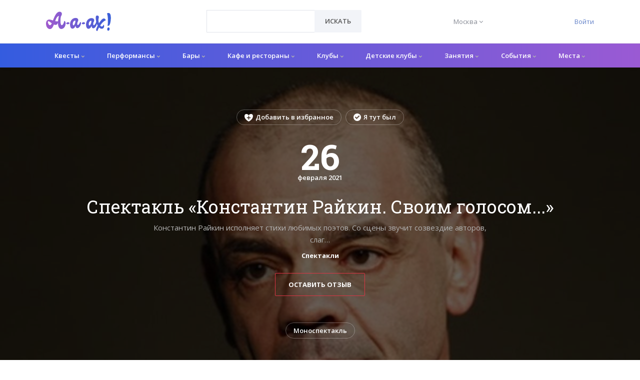

--- FILE ---
content_type: text/html; charset=utf-8
request_url: https://a-a-ah.ru/event-svoim-golosom-ycYwnYX-in-moscow
body_size: 17599
content:
<!DOCTYPE html><html lang="ru"><head><meta charset="UTF-8" /><meta content="IE=edge" http-equiv="X-UA-Compatible" /><meta content="initial-scale=1.0" name="viewport" /><meta name="country" content="Россия"><meta name="currency" content="р."><meta name="country-phone-format" content="+7 (000) 000-00-00"><meta content="a-a-ah.ru" property="og:site_name" /><meta content="Спектакль «Константин Райкин. Своим голосом...» в Москве | A-a-ah.ru" property="og:title" /><meta content="https://a-a-ah.ru/event-svoim-golosom-ycYwnYX-in-moscow" property="og:url" /><meta content="website" property="og:type" /><meta content="Спектакль «Константин Райкин. Своим голосом...» в Москве: обзор, подробное описание, народный рейтинг и проверенные отзывы на А-а-ах!" property="og:description" /><meta content="Спектакль «Константин Райкин. Своим голосом...» в Москве: обзор, подробное описание, народный рейтинг и проверенные отзывы на А-а-ах!" name="twitter:description" /><link href="https://images.a-a-ah.ru/uploads/items/154091/320572/large_36dc224b7517d3bb8b4025067acc991763ac383d.jpg" rel="image_src" /><meta content="https://images.a-a-ah.ru/uploads/items/154091/320572/large_36dc224b7517d3bb8b4025067acc991763ac383d.jpg" property="og:image" /><meta content="https://images.a-a-ah.ru/uploads/items/154091/320572/large_36dc224b7517d3bb8b4025067acc991763ac383d.jpg" property="vk:image" /><meta content="https://images.a-a-ah.ru/uploads/items/154091/320572/large_36dc224b7517d3bb8b4025067acc991763ac383d.jpg" property="twitter:image" /><meta content="Спектакль «Константин Райкин. Своим голосом...» в Москве | A-a-ah.ru" name="twitter:title" /><meta content="summary_large_image" name="twitter:card" /><meta content="https://images.a-a-ah.ru/uploads/items/154091/320572/large_36dc224b7517d3bb8b4025067acc991763ac383d.jpg" name="twitter:image:src" /><meta content="https://images.a-a-ah.ru/uploads/items/154091/320572/large_36dc224b7517d3bb8b4025067acc991763ac383d.jpg" name="twitter:image" /><link href="https://a-a-ah.ru/event-svoim-golosom-ycYwnYX-in-moscow" rel="canonical" /><script type="application/ld+json">
{
  "@context":    "https://schema.org/",
  "@type":       "Event",
  "description": "Константин Райкин исполняет стихи любимых поэтов. Со сцены звучит созвездие авторов, слаг…",
  "endDate":     "2021-02-26",
  "image":       "https://images.a-a-ah.ru/uploads/items/154091/320572/large_36dc224b7517d3bb8b4025067acc991763ac383d.jpg",
  "identifier":  "https://a-a-ah.ru/event-svoim-golosom-ycYwnYX-in-moscow",
  "location": [
  ],
  "name": "Спектакль «Константин Райкин. Своим голосом...»",
  "offers": {
    "@type":         "AggregateOffer",
    "availability":  "https://schema.org/InStock",
    "category":      "primary",
    "highPrice":     "350",
    "lowPrice":      "6000",
    "price":         "350",
    "priceCurrency": "RUB",
    "url":           "https://a-a-ah.ru/event-svoim-golosom-ycYwnYX-in-moscow",
    "validFrom":     "2021-02-26"
  },
  "performer": null,
  "startDate": "2021-02-26",
  "url":       "https://a-a-ah.ru/event-svoim-golosom-ycYwnYX-in-moscow"
}
</script><script type="application/ld+json">{
  "@context": "https://schema.org",
  "@type":    "Organization",
  "address": {
    "@type":           "PostalAddress",
    "addressCountry":  "Россия",
    "addressLocality": "Москва"
  },
  "contactPoint": {
    "@type":             "ContactPoint",
    "availableLanguage": "ru",
    "contactType":       "customer support",
    "telephone":         "+7 (499) 495-13-80"
  },
  "description": "Афиша мест и событий в Москве. Листайте афиши мероприятий, узнавайте о расписании сеансов кино и постановок в театрах.",
  "email":       "mail@a-a-ah.ru",
  "logo":        "https://a-a-ah.ru/assets/logo/gradient-1-08b087281c1e2c6e1e6531be5c3dd9a09b1d3185017e09153ca0c3b516811178.svg",
  "name":        "А-а-ах!",
  "sameAs": [
    "https://vk.com/a_a_ah_moskva",
    "https://www.facebook.com/moscow.aaah.ru"
  ],
  "url": "https://a-a-ah.ru/"
}
</script><script>var dataLayer = dataLayer || [];</script><title>Спектакль «Константин Райкин. Своим голосом...» в Москве | A-a-ah.ru</title>
<meta name="description" content="Спектакль «Константин Райкин. Своим голосом...» в Москве: обзор, подробное описание, народный рейтинг и проверенные отзывы на А-а-ах!"><meta name="csrf-param" content="authenticity_token" />
<meta name="csrf-token" content="HeiGC9nJbHzmbgMJspeZu5N4cVGNVYiOWGEt-rhTYAn2mxil5Eog5m3Bv4KgPYKGk4yUilqTvu6fZjtYsQOo4g" /><link rel="stylesheet" href="/assets/bootstrap-4-custom-87bcacf37b08f0d77acba4ac8a317233d52e3e242c2c7f3662ad0290136f9e44.css" /><link rel="stylesheet" href="/assets/unify-a4fd8a851b1e1d46176ce16a7068f1f41046b3f88116f4c8415399c363cc2ecb.css" /><link rel="stylesheet" href="/assets/application-52f1968f5fe640157f4ac676e31691046ba295e9354e10c6161361e215b55744.css" /><link href="//fonts.googleapis.com/css?family=Roboto+Slab:300,400,700%7COpen+Sans:400,600,700" rel="stylesheet" /><link rel="apple-touch-icon" sizes="180x180" href="/assets/favicon/apple-touch-icon-45c8821a6287de17f3473e2c34b28c3c74ec4ea3756ddf8052928e1941679100.png">
<link rel="icon" type="image/png" sizes="32x32" href="/assets/favicon/favicon-32x32-e288886ee1c131335a039d98c14ceff2e0d06c78bba9fd679441eaeb68f9aaee.png">
<link rel="icon" type="image/png" sizes="16x16" href="/assets/favicon/favicon-16x16-7059f27b79c0f6f40f1455b576876aaec79b8fc0a01f1c4f0704d89488619243.png">
<link rel="manifest" href="/assets/favicon/site-7d313cc3d3808e027a5f212cfe9851bda82313bf53646fd0df5775aaf5ec1391.webmanifest">
<link rel="mask-icon" href="/assets/favicon/safari-pinned-tab-6fc58751e300fa3659ba9a79b8aa5872669e0d84215e17b066c7a85871fb9ad5.svg" color="#5bbad5">
<link rel="shortcut icon" href="/assets/favicon/favicon-17ca8c33a918b84bc87a1e41a279c3361aa1ec4e16190d2536aab8b99dd0929a.ico">
<meta name="msapplication-TileColor" content="#ff0000">
<meta name="msapplication-config" content="/assets/favicon/browserconfig-a106bfd8b05ff57aed4ae091c33606358677caab5863f589e3df506636112af8.xml">
<meta name="theme-color" content="#ffffff"><meta content="nClMy1mTp0zgzAcOtz1kgS4RcB8S-KIp1atKsCkuT5Q" name="google-site-verification" /><meta content="def8c0da5b480207" name="yandex-verification" /><meta content="2ec857fdbfbfb41e" name="mailru-verification" /><meta content="3beb09955dd40804" name="yandex-verification" /><meta content="e20f793e651635554511138a6d9196" name="verification" /><!-- Yandex.Metrika counter -->
<script type="text/javascript" >
    (function(m,e,t,r,i,k,a){m[i]=m[i]||function(){(m[i].a=m[i].a||[]).push(arguments)};
        m[i].l=1*new Date();k=e.createElement(t),a=e.getElementsByTagName(t)[0],k.async=1,k.src=r,a.parentNode.insertBefore(k,a)})
    (window, document, "script", "https://mc.yandex.ru/metrika/tag.js", "ym");

    ym(16798720, "init", {
        id:16798720,
        clickmap:true,
        trackLinks:true,
        accurateTrackBounce:true,
        webvisor:true
    });
</script>
<noscript><div><img src="https://mc.yandex.ru/watch/16798720" style="position:absolute; left:-9999px;" alt="" /></div></noscript>
<!-- /Yandex.Metrika counter -->


<!-- Yandex.RTB -->
<script>window.yaContextCb=window.yaContextCb||[]</script>
<script src="https://yandex.ru/ads/system/context.js" async></script></head><body class="items-show"><main class="has-sticky-footer"><header class="u-header u-header--static u-shadow-v19" id="js-header"><div class="header-top u-header__section"><div class="container"><div class="header-top__row"><div class="header-top__logo-column"><a class="navbar-brand navbar-brand-desktop" href="/"><img alt="А-а-ах!" class="header__logo-img" src="/assets/logo/gradient-1-08b087281c1e2c6e1e6531be5c3dd9a09b1d3185017e09153ca0c3b516811178.svg" /></a></div><div class="header-top__search-column"><form id="searchForm" class="input-group rounded" data-remote="false" action="/items/search" accept-charset="UTF-8" method="get"><select class="form-control g-brd-secondary-light-v2 g-brd-primary--focus g-color-secondary-dark-v1 g-placeholder-secondary-dark-v1 g-bg-white g-font-weight-400 g-font-size-13 g-px-20 g-py-12" style="width:217px;height:45px;" required="required" name="url" id="url"><option value="" label=" "></option>
</select><div class="input-group-append g-brd-none g-py-0 g-pr-0"><button name="button" type="submit" class="btn u-btn-white g-color-primary--hover g-bg-secondary g-font-weight-600 g-font-size-13 text-uppercase g-py-12 g-px-20"><i class="fa fa-search g-hidden-lg-up"></i><span class="g-hidden-md-down">Искать</span></button></div></form></div><div class="header-top__city-column"><button name="button" type="submit" class="header__city-switch__btn" id="cities-dropdown-invoker" aria-controls="selected_city_form" aria-haspopup="true" aria-expanded="false" data-dropdown-event="click" data-dropdown-target="#selected_city_form" data-dropdown-type="css-animation" data-dropdown-hide-on-scroll="false" onclick="return false"><span class="header__city-switch__active-city-label">Москва</span> <i class="fa fa-angle-down"></i></button><form id="selected_city_form" aria-labelledby="cities-dropdown-invoker" data-behavior="submit-on-change" action="/selected_city" accept-charset="UTF-8" method="post"><input type="hidden" name="_method" value="patch" autocomplete="off" /><input type="hidden" name="authenticity_token" value="ICb1fFH8_rqrJOqusuEOLwkp-Gh9xYGpU5QqCYQM9InpEHu6vv_sW-i7YkorHiFoxhnbCR-xsJZ576uvBwUa2A" autocomplete="off" /><ul class="header__city-switch__ul"><input type="hidden" name="selected_city_id" value="" autocomplete="off" /><li><input class="header__city-switch__radio" required="required" type="radio" value="20" name="selected_city_id" id="selected_city_id_20" /><label class="header__city-switch__label" for="selected_city_id_20">Екатеринбург</label></li><li><input class="header__city-switch__radio" required="required" type="radio" value="23" name="selected_city_id" id="selected_city_id_23" /><label class="header__city-switch__label" for="selected_city_id_23">Казань</label></li><li><input class="header__city-switch__radio" required="required" type="radio" value="1" name="selected_city_id" id="selected_city_id_1" /><label class="header__city-switch__label" for="selected_city_id_1">Москва</label></li><li><input class="header__city-switch__radio" required="required" type="radio" value="21" name="selected_city_id" id="selected_city_id_21" /><label class="header__city-switch__label" for="selected_city_id_21">Нижний Новгород</label></li><li><input class="header__city-switch__radio" required="required" type="radio" value="22" name="selected_city_id" id="selected_city_id_22" /><label class="header__city-switch__label" for="selected_city_id_22">Новосибирск</label></li><li><input class="header__city-switch__radio" required="required" type="radio" value="26" name="selected_city_id" id="selected_city_id_26" /><label class="header__city-switch__label" for="selected_city_id_26">Ростов-на-Дону</label></li><li><input class="header__city-switch__radio" required="required" type="radio" value="2" name="selected_city_id" id="selected_city_id_2" /><label class="header__city-switch__label" for="selected_city_id_2">Санкт-Петербург</label></li><li><input class="header__city-switch__radio" required="required" type="radio" value="19" name="selected_city_id" id="selected_city_id_19" /><label class="header__city-switch__label" for="selected_city_id_19">Сочи</label></li><li><input class="header__city-switch__radio" required="required" type="radio" value="198" name="selected_city_id" id="selected_city_id_198" /><label class="header__city-switch__label" for="selected_city_id_198">Уфа</label></li></ul></form></div><div class="header-top__auth-column"><a href="/users/sign_in">Войти</a></div></div></div></div><div class="u-header__section u-header__section--light g-bg-white g-transition-0_3"><nav class="js-mega-menu navbar navbar-expand-lg g-px-0 hs-menu-initialized hs-menu-horizontal"><div class="container g-px-0"><a class="navbar-brand navbar-brand-mobile" href="/"><img alt="А-а-ах!" class="header__logo-img" src="/assets/logo/gradient-1-08b087281c1e2c6e1e6531be5c3dd9a09b1d3185017e09153ca0c3b516811178.svg" /></a><button aria-controls="navBar" aria-expanded="false" aria-label="Открыть меню" class="navbar-toggler navbar-toggler-right btn" data-target="#navBar" data-toggle="collapse" id="js-hamburger" type="button"><span class="hamburger hamburger--slider g-pa-0"><span class="hamburger-box"><span class="hamburger-inner"></span></span></span></button><div class="collapse navbar-collapse align-items-center flex-sm-row" id="navBar"><ul class="navbar-nav g-font-weight-600"><li class="menu-1__top_level_li nav-item hs-has-mega-menu" data-animation_in="fadeIn" data-animation_out="fadeOut" data-position="right"><a id="mega-menu-label-1" class="menu-1__top_level_a nav-link" aria-haspopup="true" aria-expanded="false" href="/city/moscow/active/quests/quests">Квесты <i class="fa fa-chevron-down menu-dropdown-1__chevron"></i></a><div class="hs-mega-menu menu-dropdown-1 g-mt-7--lg--scrolling"><div class="row"><div class="col-lg-2 menu-dropdown-1__subc__col"><ul class="menu-dropdown-1__subc__ul"><li class="menu-dropdown-1__subc_li"><a class="menu-dropdown-1__subc_a" href="/city/moscow/t-scary-quests">Страшные</a></li><li class="menu-dropdown-1__subc_li"><a class="menu-dropdown-1__subc_a" href="/city/moscow/t-easy-quests">Для новичков</a></li><li class="menu-dropdown-1__subc_li"><a class="menu-dropdown-1__subc_a" href="/city/moscow/t-complicated-quests">Сложные</a></li><li class="menu-dropdown-1__subc_li"><a class="menu-dropdown-1__subc_a" href="/city/moscow/t-kids-quests">Для детей</a></li><li class="menu-dropdown-1__subc_li"><a class="menu-dropdown-1__subc_a" href="/city/moscow/t-teenager">Для подростков</a></li></ul></div><div class="col-lg-2 menu-dropdown-1__subc__col"><ul class="menu-dropdown-1__subc__ul"><li class="menu-dropdown-1__subc_li"><a class="menu-dropdown-1__subc_a" href="/city/moscow/t-actor">Перформансы</a></li><li class="menu-dropdown-1__subc_li"><a class="menu-dropdown-1__subc_a" href="/city/moscow/t-unusual">Нестандартный формат</a></li><li class="menu-dropdown-1__subc_li"><a class="menu-dropdown-1__subc_a" href="/city/moscow/t-family-quests">Семейные</a></li><li class="menu-dropdown-1__subc_li"><a class="menu-dropdown-1__subc_a" href="/city/moscow/t-6-players-quests">Для большой компании</a></li><li class="menu-dropdown-1__subc_li"><a class="menu-dropdown-1__subc_a" href="/city/moscow/t-entourage">Антуражные</a></li></ul></div><div class="col-lg-4"><article class="media event-4"><a class="d-flex event-4__img-a" href="/kvest-the-crowded-room-gravity-falls-hizhina-chudes"><img alt="Гравити Фолз: Хижина чудес" class="event-4__img" src="https://images.a-a-ah.ru/uploads/items/166620/346689/small_the_crowded_room_graviti_folz_hizhina_chudes_photo1.jpg" /></a><div class="media-body"><span class="event-4__type">Квест</span><p class="h6"><a class="g-color-main" href="/kvest-the-crowded-room-gravity-falls-hizhina-chudes">Гравити Фолз: Хижина чудес</a></p><ul class="u-list-inline event-4__params"><li class="list-inline-item"><span class="rating-stars" data-rating="4.0"><i class="fa fa-star"></i><i class="fa fa-star"></i><i class="fa fa-star"></i><i class="fa fa-star"></i><i class="fa fa-star-o"></i></span> (4 / 5)</li></ul></div></article><article class="media event-4"><a class="d-flex event-4__img-a" href="/wax"><img alt="Ритуал" class="event-4__img" src="https://images.a-a-ah.ru/uploads/items/15289/28871/small_quest_art_temnyi_svet_photo01.jpg" /></a><div class="media-body"><span class="event-4__type">Квест</span><p class="h6"><a class="g-color-main" href="/wax">Ритуал</a></p><ul class="u-list-inline event-4__params"><li class="list-inline-item"><span class="rating-stars" data-rating="5.0"><i class="fa fa-star"></i><i class="fa fa-star"></i><i class="fa fa-star"></i><i class="fa fa-star"></i><i class="fa fa-star"></i></span> (5 / 5)</li></ul></div></article><article class="media event-4"><a class="d-flex event-4__img-a" href="/kvest-questreality-puteshestvie-na-glubinu"><img alt="Путешествие на глубину" class="event-4__img" src="https://images.a-a-ah.ru/uploads/items/163980/339095/small_1.jpg" /></a><div class="media-body"><span class="event-4__type">Квест</span><p class="h6"><a class="g-color-main" href="/kvest-questreality-puteshestvie-na-glubinu">Путешествие на глубину</a></p><ul class="u-list-inline event-4__params"><li class="list-inline-item"><span class="rating-stars" data-rating="5.0"><i class="fa fa-star"></i><i class="fa fa-star"></i><i class="fa fa-star"></i><i class="fa fa-star"></i><i class="fa fa-star"></i></span> (5 / 5)</li></ul></div></article></div><div class="col-lg-4"><article class="media event-4"><a class="d-flex event-4__img-a" href="/tayna-zabroshennogo-khrama"><img alt="Тайна заброшенного храма" class="event-4__img" src="https://images.a-a-ah.ru/uploads/items/14941/10943/small_real_quests_taina_zabroshennogo_hrama_photo1.jpg" /></a><div class="media-body"><span class="event-4__type">Квест</span><p class="h6"><a class="g-color-main" href="/tayna-zabroshennogo-khrama">Тайна заброшенного храма</a></p><ul class="u-list-inline event-4__params"><li class="list-inline-item"><span class="rating-stars" data-rating="5.0"><i class="fa fa-star"></i><i class="fa fa-star"></i><i class="fa fa-star"></i><i class="fa fa-star"></i><i class="fa fa-star"></i></span> (5 / 5)</li></ul></div></article><article class="media event-4"><a class="d-flex event-4__img-a" href="/half-life-incident-v-chernoj-meze"><img alt="Half-Life. Инцидент в Черной Мезе" class="event-4__img" src="https://images.a-a-ah.ru/uploads/items/18969/30522/small_5bffeba439661023411839.jpg" /></a><div class="media-body"><span class="event-4__type">Квест</span><p class="h6"><a class="g-color-main" href="/half-life-incident-v-chernoj-meze">Half-Life. Инцидент в Черной Мезе</a></p><ul class="u-list-inline event-4__params"><li class="list-inline-item"><span class="rating-stars" data-rating="5.0"><i class="fa fa-star"></i><i class="fa fa-star"></i><i class="fa fa-star"></i><i class="fa fa-star"></i><i class="fa fa-star"></i></span> (5 / 5)</li></ul></div></article><article class="media event-4"><a class="d-flex event-4__img-a" href="/mech-korolja-artura"><img alt="Меч короля Артура" class="event-4__img" src="https://images.a-a-ah.ru/uploads/items/19051/30678/small_5c01332fdcbfa245105457.jpg" /></a><div class="media-body"><span class="event-4__type">Квест</span><p class="h6"><a class="g-color-main" href="/mech-korolja-artura">Меч короля Артура</a></p><ul class="u-list-inline event-4__params"><li class="list-inline-item"><span class="rating-stars" data-rating="5.0"><i class="fa fa-star"></i><i class="fa fa-star"></i><i class="fa fa-star"></i><i class="fa fa-star"></i><i class="fa fa-star"></i></span> (5 / 5)</li></ul></div></article></div></div></div></li><li class="menu-1__top_level_li nav-item hs-has-mega-menu" data-animation_in="fadeIn" data-animation_out="fadeOut" data-position="right"><a id="mega-menu-label-1" class="menu-1__top_level_a nav-link" aria-haspopup="true" aria-expanded="false" href="/city/moscow/active/quests/performances">Перформансы <i class="fa fa-chevron-down menu-dropdown-1__chevron"></i></a><div class="hs-mega-menu menu-dropdown-1 g-mt-7--lg--scrolling"><div class="row"><div class="col-lg-2 menu-dropdown-1__subc__col"><ul class="menu-dropdown-1__subc__ul"><li class="menu-dropdown-1__subc_li"><a class="menu-dropdown-1__subc_a" href="/city/moscow/t-scary-quests">Страшные</a></li><li class="menu-dropdown-1__subc_li"><a class="menu-dropdown-1__subc_a" href="/city/moscow/t-easy-quests">Для новичков</a></li><li class="menu-dropdown-1__subc_li"><a class="menu-dropdown-1__subc_a" href="/city/moscow/t-complicated-quests">Сложные</a></li><li class="menu-dropdown-1__subc_li"><a class="menu-dropdown-1__subc_a" href="/city/moscow/t-kids-quests">Для детей</a></li><li class="menu-dropdown-1__subc_li"><a class="menu-dropdown-1__subc_a" href="/city/moscow/t-teenager">Для подростков</a></li></ul></div><div class="col-lg-2 menu-dropdown-1__subc__col"><ul class="menu-dropdown-1__subc__ul"><li class="menu-dropdown-1__subc_li"><a class="menu-dropdown-1__subc_a" href="/city/moscow/t-actor">Перформансы</a></li><li class="menu-dropdown-1__subc_li"><a class="menu-dropdown-1__subc_a" href="/city/moscow/t-unusual">Нестандартный формат</a></li><li class="menu-dropdown-1__subc_li"><a class="menu-dropdown-1__subc_a" href="/city/moscow/t-family-quests">Семейные</a></li><li class="menu-dropdown-1__subc_li"><a class="menu-dropdown-1__subc_a" href="/city/moscow/t-6-players-quests">Для большой компании</a></li><li class="menu-dropdown-1__subc_li"><a class="menu-dropdown-1__subc_a" href="/city/moscow/t-entourage">Антуражные</a></li></ul></div><div class="col-lg-4"><article class="media event-4"><a class="d-flex event-4__img-a" href="/kvest-quest-art-obitel-proklyatyh"><img alt="Обитель проклятых" class="event-4__img" src="https://images.a-a-ah.ru/uploads/items/165803/343081/small_1.jpg" /></a><div class="media-body"><span class="event-4__type">Перформанс</span><p class="h6"><a class="g-color-main" href="/kvest-quest-art-obitel-proklyatyh">Обитель проклятых</a></p><ul class="u-list-inline event-4__params"><li class="list-inline-item"><span class="rating-stars" data-rating="5.0"><i class="fa fa-star"></i><i class="fa fa-star"></i><i class="fa fa-star"></i><i class="fa fa-star"></i><i class="fa fa-star"></i></span> (5 / 5)</li></ul></div></article><article class="media event-4"><a class="d-flex event-4__img-a" href="/sa-quest-sdaetsja-kvartira"><img alt="Сдается квартира" class="event-4__img" src="https://images.a-a-ah.ru/uploads/items/19111/13285/small_psyquest_sdaetsya_kvartira_photo1.jpg" /></a><div class="media-body"><span class="event-4__type">Перформанс</span><p class="h6"><a class="g-color-main" href="/sa-quest-sdaetsja-kvartira">Сдается квартира</a></p><ul class="u-list-inline event-4__params"><li class="list-inline-item"><span class="rating-stars" data-rating="4.8"><i class="fa fa-star"></i><i class="fa fa-star"></i><i class="fa fa-star"></i><i class="fa fa-star"></i><i class="fa fa-star"></i></span> (4.8 / 5)</li></ul></div></article><article class="media event-4"><a class="d-flex event-4__img-a" href="/quest-art-rage"><img alt="Rage" class="event-4__img" src="https://images.a-a-ah.ru/uploads/items/18968/13135/small_quest_art_rage_photo11.jpg" /></a><div class="media-body"><span class="event-4__type">Перформанс</span><p class="h6"><a class="g-color-main" href="/quest-art-rage">Rage</a></p><ul class="u-list-inline event-4__params"><li class="list-inline-item"><span class="rating-stars" data-rating="5.0"><i class="fa fa-star"></i><i class="fa fa-star"></i><i class="fa fa-star"></i><i class="fa fa-star"></i><i class="fa fa-star"></i></span> (5 / 5)</li></ul></div></article></div><div class="col-lg-4"><article class="media event-4"><a class="d-flex event-4__img-a" href="/kvest-zatochenie"><img alt="Заточение" class="event-4__img" src="https://images.a-a-ah.ru/uploads/items/166458/346190/small_quest_stars_zatochenie_photo1.jpg" /></a><div class="media-body"><span class="event-4__type">Перформанс</span><p class="h6"><a class="g-color-main" href="/kvest-zatochenie">Заточение</a></p></div></article><article class="media event-4"><a class="d-flex event-4__img-a" href="/wiy"><img alt="Вий" class="event-4__img" src="https://images.a-a-ah.ru/uploads/items/19075/30727/small_21bef0c35c186a756883a168386ec22b.jpg" /></a><div class="media-body"><span class="event-4__type">Перформанс</span><p class="h6"><a class="g-color-main" href="/wiy">Вий</a></p><ul class="u-list-inline event-4__params"><li class="list-inline-item"><span class="rating-stars" data-rating="5.0"><i class="fa fa-star"></i><i class="fa fa-star"></i><i class="fa fa-star"></i><i class="fa fa-star"></i><i class="fa fa-star"></i></span> (5 / 5)</li></ul></div></article><article class="media event-4"><a class="d-flex event-4__img-a" href="/proekt-psycho"><img alt="Проект Psycho" class="event-4__img" src="https://images.a-a-ah.ru/uploads/items/19145/13311/small_5c067d84d2e76659024452.jpg" /></a><div class="media-body"><span class="event-4__type">Перформанс</span><p class="h6"><a class="g-color-main" href="/proekt-psycho">Проект Psycho</a></p><ul class="u-list-inline event-4__params"><li class="list-inline-item"><span class="rating-stars" data-rating="4.9"><i class="fa fa-star"></i><i class="fa fa-star"></i><i class="fa fa-star"></i><i class="fa fa-star"></i><i class="fa fa-star"></i></span> (4.9 / 5)</li></ul></div></article></div></div></div></li><li class="menu-1__top_level_li nav-item hs-has-mega-menu" data-animation_in="fadeIn" data-animation_out="fadeOut" data-position="right"><a id="mega-menu-label-1" class="menu-1__top_level_a nav-link" aria-haspopup="true" aria-expanded="false" href="/city/moscow/drinkfood/bars">Бары <i class="fa fa-chevron-down menu-dropdown-1__chevron"></i></a><div class="hs-mega-menu menu-dropdown-1 g-mt-7--lg--scrolling"><div class="row"><div class="col-lg-2 menu-dropdown-1__subc__col"><ul class="menu-dropdown-1__subc__ul"><li class="menu-dropdown-1__subc_li"><a class="menu-dropdown-1__subc_a" href="/city/moscow/vinoteka">Винотека</a></li><li class="menu-dropdown-1__subc_li"><a class="menu-dropdown-1__subc_a" href="/city/moscow/karaoke-bar">Караоке-бар</a></li><li class="menu-dropdown-1__subc_li"><a class="menu-dropdown-1__subc_a" href="/city/moscow/cocktail-bar">Коктейль-бар</a></li></ul></div><div class="col-lg-2 menu-dropdown-1__subc__col"><ul class="menu-dropdown-1__subc__ul"><li class="menu-dropdown-1__subc_li"><a class="menu-dropdown-1__subc_a" href="/city/moscow/pivnoy-bar">Пивной бар</a></li><li class="menu-dropdown-1__subc_li"><a class="menu-dropdown-1__subc_a" href="/city/moscow/t-bar-sport-bar">Спорт-бар</a></li><li class="menu-dropdown-1__subc_li"><a class="menu-dropdown-1__subc_a" href="/city/moscow/tancevalniн-bar">Танцевальный бар</a></li></ul></div><div class="col-lg-4"><article class="media event-4"><a class="d-flex event-4__img-a" href="/delicatessen"><img alt="Delicatessen" class="event-4__img" src="https://images.a-a-ah.ru/uploads/items/3155/39301/small_5307d6a155e12031668917.jpg" /></a><div class="media-body"><span class="event-4__type">Бар</span><p class="h6"><a class="g-color-main" href="/delicatessen">Delicatessen</a></p><ul class="u-list-inline event-4__params"><li class="list-inline-item"><span class="rating-stars" data-rating="5.0"><i class="fa fa-star"></i><i class="fa fa-star"></i><i class="fa fa-star"></i><i class="fa fa-star"></i><i class="fa fa-star"></i></span> (5 / 5)</li></ul></div></article><article class="media event-4"><a class="d-flex event-4__img-a" href="/wine-religion"><img alt="Wine Religion" class="event-4__img" src="https://images.a-a-ah.ru/uploads/items/133727/273119/small_%D0%B2%D0%B0%D0%B9.JPG" /></a><div class="media-body"><span class="event-4__type">Бар</span><p class="h6"><a class="g-color-main" href="/wine-religion">Wine Religion</a></p><ul class="u-list-inline event-4__params"><li class="list-inline-item"><span class="rating-stars" data-rating="5.0"><i class="fa fa-star"></i><i class="fa fa-star"></i><i class="fa fa-star"></i><i class="fa fa-star"></i><i class="fa fa-star"></i></span> (5 / 5)</li></ul></div></article><article class="media event-4"><a class="d-flex event-4__img-a" href="/bar-varka-taganka"><img alt="Варка" class="event-4__img" src="https://images.a-a-ah.ru/uploads/items/139964/286213/small_4503599661894015_591b.jpg" /></a><div class="media-body"><span class="event-4__type">Бар</span><p class="h6"><a class="g-color-main" href="/bar-varka-taganka">Варка</a></p><ul class="u-list-inline event-4__params"><li class="list-inline-item"><span class="rating-stars" data-rating="4.9"><i class="fa fa-star"></i><i class="fa fa-star"></i><i class="fa fa-star"></i><i class="fa fa-star"></i><i class="fa fa-star"></i></span> (4.9 / 5)</li></ul></div></article></div><div class="col-lg-4"><article class="media event-4"><a class="d-flex event-4__img-a" href="/bontempi-nikitsky"><img alt="Винный рынок" class="event-4__img" src="https://images.a-a-ah.ru/uploads/items/9305/7320/small_orig.jpg" /></a><div class="media-body"><span class="event-4__type">Бар</span><p class="h6"><a class="g-color-main" href="/bontempi-nikitsky">Винный рынок</a></p><ul class="u-list-inline event-4__params"><li class="list-inline-item"><span class="rating-stars" data-rating="5.0"><i class="fa fa-star"></i><i class="fa fa-star"></i><i class="fa fa-star"></i><i class="fa fa-star"></i><i class="fa fa-star"></i></span> (5 / 5)</li></ul></div></article><article class="media event-4"><a class="d-flex event-4__img-a" href="/rocknroll-bar"><img alt="Rock’‎n’‎Roll bar" class="event-4__img" src="https://images.a-a-ah.ru/uploads/items/135071/275455/small_7.jpg" /></a><div class="media-body"><span class="event-4__type">Бар</span><p class="h6"><a class="g-color-main" href="/rocknroll-bar">Rock’‎n’‎Roll bar</a></p><ul class="u-list-inline event-4__params"><li class="list-inline-item"><span class="rating-stars" data-rating="5.0"><i class="fa fa-star"></i><i class="fa fa-star"></i><i class="fa fa-star"></i><i class="fa fa-star"></i><i class="fa fa-star"></i></span> (5 / 5)</li></ul></div></article><article class="media event-4"><a class="d-flex event-4__img-a" href="/nikuda-ne-edem"><img alt="Никуда не едем" class="event-4__img" src="https://images.a-a-ah.ru/uploads/items/12433/9458/small_5468ef77a7b60260777202.jpg" /></a><div class="media-body"><span class="event-4__type">Паб</span><p class="h6"><a class="g-color-main" href="/nikuda-ne-edem">Никуда не едем</a></p><ul class="u-list-inline event-4__params"><li class="list-inline-item"><span class="rating-stars" data-rating="3.6"><i class="fa fa-star"></i><i class="fa fa-star"></i><i class="fa fa-star"></i><i class="fa fa-star-half-o"></i><i class="fa fa-star-o"></i></span> (3.6 / 5)</li></ul></div></article></div></div></div></li><li class="menu-1__top_level_li nav-item hs-has-mega-menu" data-animation_in="fadeIn" data-animation_out="fadeOut" data-position="right"><a id="mega-menu-label-1" class="menu-1__top_level_a nav-link" aria-haspopup="true" aria-expanded="false" href="/city/moscow/kafe-i-restorany">Кафе и рестораны <i class="fa fa-chevron-down menu-dropdown-1__chevron"></i></a><div class="hs-mega-menu menu-dropdown-1 g-mt-7--lg--scrolling"><div class="row"><div class="col-lg-2 menu-dropdown-1__subc__col"><ul class="menu-dropdown-1__subc__ul"><li class="menu-dropdown-1__subc_li"><a class="menu-dropdown-1__subc_a" href="/city/moscow/t-vegeterian">Вегетарианская кухня</a></li><li class="menu-dropdown-1__subc_li"><a class="menu-dropdown-1__subc_a" href="/city/moscow/t-east">Восточная</a></li><li class="menu-dropdown-1__subc_li"><a class="menu-dropdown-1__subc_a" href="/city/moscow/t-1000">до 1000 р.</a></li><li class="menu-dropdown-1__subc_li"><a class="menu-dropdown-1__subc_a" href="/city/moscow/t-home">Домашняя</a></li><li class="menu-dropdown-1__subc_li"><a class="menu-dropdown-1__subc_a" href="/city/moscow/t-fancy-restaurant">Дорогие рестораны</a></li></ul></div><div class="col-lg-2 menu-dropdown-1__subc__col"><ul class="menu-dropdown-1__subc__ul"><li class="menu-dropdown-1__subc_li"><a class="menu-dropdown-1__subc_a" href="/city/moscow/t-europe">Европейская</a></li><li class="menu-dropdown-1__subc_li"><a class="menu-dropdown-1__subc_a" href="/city/moscow/t-hookah">Кальян</a></li><li class="menu-dropdown-1__subc_li"><a class="menu-dropdown-1__subc_a" href="/city/moscow/t-1000-2000">от 1000 до 2000 р.</a></li><li class="menu-dropdown-1__subc_li"><a class="menu-dropdown-1__subc_a" href="/city/moscow/t-russian-cuisine">Русская кухня</a></li><li class="menu-dropdown-1__subc_li"><a class="menu-dropdown-1__subc_a" href="/city/moscow/drinkfood/etnickitchen">Этническая кухня</a></li></ul></div><div class="col-lg-4"><article class="media event-4"><a class="d-flex event-4__img-a" href="/cafe-friends-v-gostyah-u-moniki"><img alt="Френдс. В гостях у Моники" class="event-4__img" src="https://images.a-a-ah.ru/uploads/items/137865/282134/small_VdcxmvmWRMY.jpg" /></a><div class="media-body"><span class="event-4__type">Кафе</span><p class="h6"><a class="g-color-main" href="/cafe-friends-v-gostyah-u-moniki">Френдс. В гостях у Моники</a></p><ul class="u-list-inline event-4__params"><li class="list-inline-item"><span class="rating-stars" data-rating="5.0"><i class="fa fa-star"></i><i class="fa fa-star"></i><i class="fa fa-star"></i><i class="fa fa-star"></i><i class="fa fa-star"></i></span> (5 / 5)</li></ul></div></article><article class="media event-4"><a class="d-flex event-4__img-a" href="/bar-steak-it-easy"><img alt="Steak it easy" class="event-4__img" src="https://images.a-a-ah.ru/uploads/items/139975/286251/small_8.jpg" /></a><div class="media-body"><span class="event-4__type">Ресторан</span><p class="h6"><a class="g-color-main" href="/bar-steak-it-easy">Steak it easy</a></p><ul class="u-list-inline event-4__params"><li class="list-inline-item"><span class="rating-stars" data-rating="4.0"><i class="fa fa-star"></i><i class="fa fa-star"></i><i class="fa fa-star"></i><i class="fa fa-star"></i><i class="fa fa-star-o"></i></span> (4 / 5)</li></ul></div></article><article class="media event-4"><a class="d-flex event-4__img-a" href="/odessa-mama-urkainskybulvar"><img alt="Одесса-Мама" class="event-4__img" src="https://images.a-a-ah.ru/uploads/items/12581/38190/small_5474780238ee8938864941.jpg" /></a><div class="media-body"><span class="event-4__type">Кафе</span><p class="h6"><a class="g-color-main" href="/odessa-mama-urkainskybulvar">Одесса-Мама</a></p></div></article></div><div class="col-lg-4"><article class="media event-4"><a class="d-flex event-4__img-a" href="/restoran-est-hinkali-pit-vino"><img alt="Есть хинкали, пить вино" class="event-4__img" src="https://images.a-a-ah.ru/uploads/items/148431/306138/small_845093.jpg" /></a><div class="media-body"><span class="event-4__type">Ресторан</span><p class="h6"><a class="g-color-main" href="/restoran-est-hinkali-pit-vino">Есть хинкали, пить вино</a></p><ul class="u-list-inline event-4__params"><li class="list-inline-item"><span class="rating-stars" data-rating="5.0"><i class="fa fa-star"></i><i class="fa fa-star"></i><i class="fa fa-star"></i><i class="fa fa-star"></i><i class="fa fa-star"></i></span> (5 / 5)</li></ul></div></article><article class="media event-4"><a class="d-flex event-4__img-a" href="/white-rabbit"><img alt="White Rabbit" class="event-4__img" src="https://images.a-a-ah.ru/uploads/items/9414/24911/small_Panoramnye-restorany-Moskvy-TOP-luchshih.jpeg" /></a><div class="media-body"><span class="event-4__type">Ресторан</span><p class="h6"><a class="g-color-main" href="/white-rabbit">White Rabbit</a></p><ul class="u-list-inline event-4__params"><li class="list-inline-item"><span class="rating-stars" data-rating="3.6"><i class="fa fa-star"></i><i class="fa fa-star"></i><i class="fa fa-star"></i><i class="fa fa-star-half-o"></i><i class="fa fa-star-o"></i></span> (3.6 / 5)</li></ul></div></article><article class="media event-4"><a class="d-flex event-4__img-a" href="/restoran-natahtari-sretenka"><img alt="Натахтари на Сретенке" class="event-4__img" src="https://images.a-a-ah.ru/uploads/items/142830/292786/small_photo_007.jpg" /></a><div class="media-body"><span class="event-4__type">Ресторан</span><p class="h6"><a class="g-color-main" href="/restoran-natahtari-sretenka">Натахтари на Сретенке</a></p><ul class="u-list-inline event-4__params"><li class="list-inline-item"><span class="rating-stars" data-rating="5.0"><i class="fa fa-star"></i><i class="fa fa-star"></i><i class="fa fa-star"></i><i class="fa fa-star"></i><i class="fa fa-star"></i></span> (5 / 5)</li></ul></div></article></div></div></div></li><li class="menu-1__top_level_li nav-item hs-has-mega-menu" data-animation_in="fadeIn" data-animation_out="fadeOut" data-position="right"><a id="mega-menu-label-1" class="menu-1__top_level_a nav-link" aria-haspopup="true" aria-expanded="false" href="/city/moscow/drinkfood/clubs">Клубы <i class="fa fa-chevron-down menu-dropdown-1__chevron"></i></a><div class="hs-mega-menu menu-dropdown-1 g-mt-7--lg--scrolling"><div class="row"><div class="col-lg-2 menu-dropdown-1__subc__col"><ul class="menu-dropdown-1__subc__ul"><li class="menu-dropdown-1__subc_li"><a class="menu-dropdown-1__subc_a" href="/city/moscow/t-best-clubs">Интересные клубы</a></li></ul></div><div class="col-lg-2 menu-dropdown-1__subc__col"><ul class="menu-dropdown-1__subc__ul"><li class="menu-dropdown-1__subc_li"><a class="menu-dropdown-1__subc_a" href="/city/moscow/t-strip-bar">Стрип-клуб</a></li></ul></div><div class="col-lg-4"><article class="media event-4"><a class="d-flex event-4__img-a" href="/Burlesque-club"><img alt="Burlesque" class="event-4__img" src="https://images.a-a-ah.ru/uploads/items/135011/349662/small_1__1_.jpg" /></a><div class="media-body"><span class="event-4__type">Клуб</span><p class="h6"><a class="g-color-main" href="/Burlesque-club">Burlesque</a></p><ul class="u-list-inline event-4__params"><li class="list-inline-item"><span class="rating-stars" data-rating="5.0"><i class="fa fa-star"></i><i class="fa fa-star"></i><i class="fa fa-star"></i><i class="fa fa-star"></i><i class="fa fa-star"></i></span> (5 / 5)</li></ul></div></article><article class="media event-4"><a class="d-flex event-4__img-a" href="/club-burlesque-frunzenskaya"><img alt="Burlesque на Фрунзенской" class="event-4__img" src="https://images.a-a-ah.ru/uploads/items/142152/348487/small__MLR8175-HDR_copy.jpg" /></a><div class="media-body"><span class="event-4__type">Клуб</span><p class="h6"><a class="g-color-main" href="/club-burlesque-frunzenskaya">Burlesque на Фрунзенской</a></p><ul class="u-list-inline event-4__params"><li class="list-inline-item"><span class="rating-stars" data-rating="5.0"><i class="fa fa-star"></i><i class="fa fa-star"></i><i class="fa fa-star"></i><i class="fa fa-star"></i><i class="fa fa-star"></i></span> (5 / 5)</li></ul></div></article><article class="media event-4"><a class="d-flex event-4__img-a" href="/strip-klub-virgins"><img alt="Virgins" class="event-4__img" src="https://images.a-a-ah.ru/uploads/items/15549/350368/small_Screenshot_99.jpg" /></a><div class="media-body"><span class="event-4__type">Клуб</span><p class="h6"><a class="g-color-main" href="/strip-klub-virgins">Virgins</a></p><ul class="u-list-inline event-4__params"><li class="list-inline-item"><span class="rating-stars" data-rating="5.0"><i class="fa fa-star"></i><i class="fa fa-star"></i><i class="fa fa-star"></i><i class="fa fa-star"></i><i class="fa fa-star"></i></span> (5 / 5)</li></ul></div></article></div><div class="col-lg-4"><article class="media event-4"><a class="d-flex event-4__img-a" href="/fortepyano"><img alt="ForteПьяно" class="event-4__img" src="https://images.a-a-ah.ru/uploads/items/135041/275339/small_4503599650176826_2c94.jpg" /></a><div class="media-body"><span class="event-4__type">Клуб</span><p class="h6"><a class="g-color-main" href="/fortepyano">ForteПьяно</a></p><ul class="u-list-inline event-4__params"><li class="list-inline-item"><span class="rating-stars" data-rating="5.0"><i class="fa fa-star"></i><i class="fa fa-star"></i><i class="fa fa-star"></i><i class="fa fa-star"></i><i class="fa fa-star"></i></span> (5 / 5)</li></ul></div></article><article class="media event-4"><a class="d-flex event-4__img-a" href="/miodj"><img alt="МioСafe" class="event-4__img" src="https://images.a-a-ah.ru/uploads/items/9702/7531/small_50a39783358cb923742025.jpg" /></a><div class="media-body"><span class="event-4__type">Клуб</span><p class="h6"><a class="g-color-main" href="/miodj">МioСafe</a></p></div></article><article class="media event-4"><a class="d-flex event-4__img-a" href="/Amoret"><img alt="Amoret" class="event-4__img" src="https://images.a-a-ah.ru/uploads/items/135094/275555/small_information_items_319.jpg" /></a><div class="media-body"><span class="event-4__type">Клуб</span><p class="h6"><a class="g-color-main" href="/Amoret">Amoret</a></p><ul class="u-list-inline event-4__params"><li class="list-inline-item"><span class="rating-stars" data-rating="5.0"><i class="fa fa-star"></i><i class="fa fa-star"></i><i class="fa fa-star"></i><i class="fa fa-star"></i><i class="fa fa-star"></i></span> (5 / 5)</li></ul></div></article></div></div></div></li><li class="menu-1__top_level_li nav-item hs-has-mega-menu" data-animation_in="fadeIn" data-animation_out="fadeOut" data-position="right"><a id="mega-menu-label-1" class="menu-1__top_level_a nav-link" aria-haspopup="true" aria-expanded="false" href="/city/moscow/learn/kids">Детские клубы <i class="fa fa-chevron-down menu-dropdown-1__chevron"></i></a><div class="hs-mega-menu menu-dropdown-1 g-mt-7--lg--scrolling"><div class="row"><div class="col-lg-2 menu-dropdown-1__subc__col"><ul class="menu-dropdown-1__subc__ul"></ul></div><div class="col-lg-2 menu-dropdown-1__subc__col"><ul class="menu-dropdown-1__subc__ul"></ul></div><div class="col-lg-4"><article class="media event-4"><a class="d-flex event-4__img-a" href="/detskii-klub-letnij-gorodskoj-teatralnyj-intensiv"><img alt="Летний городской театральный интенсив для детей" class="event-4__img" src="https://images.a-a-ah.ru/uploads/items/170781/358466/small_%D0%B8%D0%BD%D1%826.JPG" /></a><div class="media-body"><span class="event-4__type">Детский клуб</span><p class="h6"><a class="g-color-main" href="/detskii-klub-letnij-gorodskoj-teatralnyj-intensiv">Летний городской театральный интенсив для детей</a></p></div></article><article class="media event-4"><a class="d-flex event-4__img-a" href="/klub-letnij-gorodskoj-teatralnyj-intensiv"><img alt="Летний городской театральный интенсив для детей" class="event-4__img" src="https://images.a-a-ah.ru/uploads/items/170796/358493/small_%D0%B8%D1%8011.JPG" /></a><div class="media-body"><span class="event-4__type">Детский клуб</span><p class="h6"><a class="g-color-main" href="/klub-letnij-gorodskoj-teatralnyj-intensiv">Летний городской театральный интенсив для детей</a></p></div></article><article class="media event-4"><a class="d-flex event-4__img-a" href="/intensiv-letnij-gorodskoj-teatralnyj-intensiv-dlja-detej"><img alt="Летний городской театральный интенсив для детей" class="event-4__img" src="https://images.a-a-ah.ru/uploads/items/170797/358498/small_%D0%B8%D1%805.JPG" /></a><div class="media-body"><span class="event-4__type">Детский клуб</span><p class="h6"><a class="g-color-main" href="/intensiv-letnij-gorodskoj-teatralnyj-intensiv-dlja-detej">Летний городской театральный интенсив для детей</a></p></div></article></div><div class="col-lg-4"><article class="media event-4"><a class="d-flex event-4__img-a" href="/vmeste-s-mamoy"><img alt="Вместе с мамой" class="event-4__img" src="https://images.a-a-ah.ru/uploads/items/4190/322036/small_ElsUA9_-XTU.jpg" /></a><div class="media-body"><span class="event-4__type">Детский клуб</span><p class="h6"><a class="g-color-main" href="/vmeste-s-mamoy">Вместе с мамой</a></p><ul class="u-list-inline event-4__params"><li class="list-inline-item"><span class="rating-stars" data-rating="5.0"><i class="fa fa-star"></i><i class="fa fa-star"></i><i class="fa fa-star"></i><i class="fa fa-star"></i><i class="fa fa-star"></i></span> (5 / 5)</li></ul></div></article><article class="media event-4"><a class="d-flex event-4__img-a" href="/vsyudu-teatr"><img alt="Всюду театр" class="event-4__img" src="https://images.a-a-ah.ru/uploads/items/140756/287883/small_%D0%B2%D1%81%D1%8E.jpeg" /></a><div class="media-body"><span class="event-4__type">Детский клуб</span><p class="h6"><a class="g-color-main" href="/vsyudu-teatr">Всюду театр</a></p></div></article><article class="media event-4"><a class="d-flex event-4__img-a" href="/detskiy-club-faradey"><img alt="Фарадей" class="event-4__img" src="https://images.a-a-ah.ru/uploads/items/160663/332668/small_fd_8.jpg" /></a><div class="media-body"><span class="event-4__type">Детский клуб</span><p class="h6"><a class="g-color-main" href="/detskiy-club-faradey">Фарадей</a></p></div></article></div></div></div></li><li class="menu-1__top_level_li nav-item hs-has-mega-menu" data-animation_in="fadeIn" data-animation_out="fadeOut" data-position="right"><a id="mega-menu-label-1" class="menu-1__top_level_a nav-link" aria-haspopup="true" aria-expanded="false" href="/city/moscow/practices">Занятия <i class="fa fa-chevron-down menu-dropdown-1__chevron"></i></a><div class="hs-mega-menu menu-dropdown-1 g-mt-7--lg--scrolling"><div class="row"><div class="col-lg-2 menu-dropdown-1__subc__col"><ul class="menu-dropdown-1__subc__ul"></ul></div><div class="col-lg-2 menu-dropdown-1__subc__col"><ul class="menu-dropdown-1__subc__ul"></ul></div><div class="col-lg-4"><article class="media event-4"><a class="d-flex event-4__img-a" href="/event-zanyatie-zoopark-v-kaple-vody-in-moscow"><img alt="Зоопарк в капле воды" class="event-4__img" src="https://images.a-a-ah.ru/uploads/items/165952/343845/small_img-2362.jpg" /></a><div class="media-body"><span class="event-4__type">Занятие</span><p class="h6"><a class="g-color-main" href="/event-zanyatie-zoopark-v-kaple-vody-in-moscow">Зоопарк в капле воды</a></p></div></article><article class="media event-4"><a class="d-flex event-4__img-a" href="/event-zanyatiya-online-studii-bioefir-in-moscow"><img alt="Занятия онлайн-студии «Биоэфир»" class="event-4__img" src="https://images.a-a-ah.ru/uploads/items/165804/343085/small_bioefir_online.jpg" /></a><div class="media-body"><span class="event-4__type">Занятие</span><p class="h6"><a class="g-color-main" href="/event-zanyatiya-online-studii-bioefir-in-moscow">Занятия онлайн-студии «Биоэфир»</a></p></div></article><article class="media event-4"><a class="d-flex event-4__img-a" href="/event-zanyatie-odezhdy-zhivotnyh-in-moscow"><img alt="Одежды животных" class="event-4__img" src="https://images.a-a-ah.ru/uploads/items/165911/343620/small_chameleon-5906649_1920.jpg" /></a><div class="media-body"><span class="event-4__type">Занятие</span><p class="h6"><a class="g-color-main" href="/event-zanyatie-odezhdy-zhivotnyh-in-moscow">Одежды животных</a></p></div></article></div><div class="col-lg-4"><article class="media event-4"><a class="d-flex event-4__img-a" href="/event-zanyatie-zimniy-les-pod-mikroskopom-in-moscow"><img alt="Зимний лес под микроскопом" class="event-4__img" src="https://images.a-a-ah.ru/uploads/items/165950/343843/small_img-1659.jpg" /></a><div class="media-body"><span class="event-4__type">Занятие</span><p class="h6"><a class="g-color-main" href="/event-zanyatie-zimniy-les-pod-mikroskopom-in-moscow">Зимний лес под микроскопом</a></p></div></article><article class="media event-4"><a class="d-flex event-4__img-a" href="/event-yoga-v-parke-gorkogo-in-moscow"><img alt="Йога в парке Горького" class="event-4__img" src="https://images.a-a-ah.ru/uploads/items/149070/307593/small_yoga_v_parkakh1.jpg" /></a><div class="media-body"><span class="event-4__type">Занятие</span><p class="h6"><a class="g-color-main" href="/event-yoga-v-parke-gorkogo-in-moscow">Йога в парке Горького</a></p></div></article><article class="media event-4"><a class="d-flex event-4__img-a" href="/event-hudozhnik-sovremennogo-tanca-in-moscow"><img alt="Художник современного танца" class="event-4__img" src="https://images.a-a-ah.ru/uploads/items/148150/305415/small_%D0%9B%D0%B5%D1%82%D0%BD%D1%8F%D1%8F_%D0%BB%D0%B0%D0%B1%D0%BE%D1%80%D0%B0%D1%82%D0%BE%D1%80%D0%B8%D1%8F_%D1%83%D0%BC%D0%B5%D0%BD%D1%8C%D1%88.jpg" /></a><div class="media-body"><span class="event-4__type">Занятие</span><p class="h6"><a class="g-color-main" href="/event-hudozhnik-sovremennogo-tanca-in-moscow">Художник современного танца</a></p></div></article></div></div></div></li><li class="menu-1__top_level_li nav-item hs-has-mega-menu" data-animation_in="fadeIn" data-animation_out="fadeOut" data-position="right"><a id="mega-menu-label-1" class="menu-1__top_level_a nav-link" aria-haspopup="true" aria-expanded="false" href="#">События <i class="fa fa-chevron-down menu-dropdown-1__chevron"></i></a><div class="hs-mega-menu menu-dropdown-1 g-mt-7--lg--scrolling"><div class="row"><div class="col-lg-2 menu-dropdown-1__subc__col"><ul class="menu-dropdown-1__subc__ul"><li class="menu-dropdown-1__subc_li"><a class="menu-dropdown-1__subc_a" href="/city/moscow/party">Вечеринки</a></li><li class="menu-dropdown-1__subc_li"><a class="menu-dropdown-1__subc_a" href="/city/moscow/meeting">Встречи</a></li><li class="menu-dropdown-1__subc_li"><a class="menu-dropdown-1__subc_a" href="/city/moscow/exhibitions">Выставки</a></li><li class="menu-dropdown-1__subc_li"><a class="menu-dropdown-1__subc_a" href="/city/moscow/practices">Занятия</a></li><li class="menu-dropdown-1__subc_li"><a class="menu-dropdown-1__subc_a" href="/city/moscow/active/quests/quiz">Квизы</a></li><li class="menu-dropdown-1__subc_li"><a class="menu-dropdown-1__subc_a" href="/city/moscow/cinema">Кино</a></li><li class="menu-dropdown-1__subc_li"><a class="menu-dropdown-1__subc_a" href="/city/moscow/concerts">Концерты</a></li><li class="menu-dropdown-1__subc_li"><a class="menu-dropdown-1__subc_a" href="/city/moscow/lectures">Лекции</a></li></ul></div><div class="col-lg-2 menu-dropdown-1__subc__col"><ul class="menu-dropdown-1__subc__ul"><li class="menu-dropdown-1__subc_li"><a class="menu-dropdown-1__subc_a" href="/city/moscow/masterclass">Мастер-классы</a></li><li class="menu-dropdown-1__subc_li"><a class="menu-dropdown-1__subc_a" href="/city/moscow/holidays">Праздники</a></li><li class="menu-dropdown-1__subc_li"><a class="menu-dropdown-1__subc_a" href="/city/moscow/other_events">Прочие события</a></li><li class="menu-dropdown-1__subc_li"><a class="menu-dropdown-1__subc_a" href="/city/moscow/performances">Спектакли</a></li><li class="menu-dropdown-1__subc_li"><a class="menu-dropdown-1__subc_a" href="/city/moscow/festival">Фестивали</a></li><li class="menu-dropdown-1__subc_li"><a class="menu-dropdown-1__subc_a" href="/city/moscow/excursions">Экскурсии</a></li><li class="menu-dropdown-1__subc_li"><a class="menu-dropdown-1__subc_a" href="/city/moscow/market">Ярмарки</a></li></ul></div><div class="col-lg-4"></div><div class="col-lg-4"></div></div></div></li><li class="menu-1__top_level_li nav-item hs-has-mega-menu" data-animation_in="fadeIn" data-animation_out="fadeOut" data-position="right"><a id="mega-menu-label-1" class="menu-1__top_level_a nav-link" aria-haspopup="true" aria-expanded="false" href="#">Места <i class="fa fa-chevron-down menu-dropdown-1__chevron"></i></a><div class="hs-mega-menu menu-dropdown-1 g-mt-7--lg--scrolling"><div class="row"><div class="col-lg-2 menu-dropdown-1__subc__col--compact"><ul class="menu-dropdown-1__subc__ul"><li class="menu-dropdown-1__subc_li--compact"><b><a class="menu-dropdown-1__subc_a" href="/city/moscow/active">Активный отдых</a></b></li><li class="menu-dropdown-1__subc_li--compact"><a class="menu-dropdown-1__subc_a" href="/city/moscow/active/yoga">Йога</a></li><li class="menu-dropdown-1__subc_li--compact"><a class="menu-dropdown-1__subc_a" href="/city/moscow/active/karting">Картинг</a></li><li class="menu-dropdown-1__subc_li--compact"><a class="menu-dropdown-1__subc_a" href="/city/moscow/active/skating-rinks">Катки</a></li><li class="menu-dropdown-1__subc_li--compact"><a class="menu-dropdown-1__subc_a" href="/city/moscow/active/quests">Квесты</a></li><li class="menu-dropdown-1__subc_li--compact"><a class="menu-dropdown-1__subc_a" href="/city/moscow/drinkfood/clubs">Клубы</a></li><li class="menu-dropdown-1__subc_li--compact"><a class="menu-dropdown-1__subc_a" href="/city/moscow/active/entertaining">Парки развлечений</a></li><li class="menu-dropdown-1__subc_li--compact"><a class="menu-dropdown-1__subc_a" href="/city/moscow/active/paintball">Пейнтбол</a></li><li class="menu-dropdown-1__subc_li--compact"><a class="menu-dropdown-1__subc_a" href="/city/moscow/active/climbing">Скалодромы</a></li><li class="menu-dropdown-1__subc_li--compact"><a class="menu-dropdown-1__subc_a" href="/city/moscow/active/sportscomplexes">Спорткомплексы</a></li><li class="menu-dropdown-1__subc_li--compact"><a class="menu-dropdown-1__subc_a" href="/city/moscow/active/shooting">Тиры</a></li><li class="menu-dropdown-1__subc_li--compact"><a class="menu-dropdown-1__subc_a" href="/city/moscow/active/fitness">Фитнес</a></li><li class="menu-dropdown-1__subc_li--compact"><a class="menu-dropdown-1__subc_a" href="/city/moscow/active/extreme">Экстрим</a></li></ul></div><div class="col-lg-2 menu-dropdown-1__subc__col--compact"><ul class="menu-dropdown-1__subc__ul"><li class="menu-dropdown-1__subc_li--compact"><b><a class="menu-dropdown-1__subc_a" href="/city/moscow/drinkfood">Еда</a></b></li><li class="menu-dropdown-1__subc_li--compact"><a class="menu-dropdown-1__subc_a" href="/city/moscow/drinkfood/bars">Бары</a></li><li class="menu-dropdown-1__subc_li--compact"><a class="menu-dropdown-1__subc_a" href="/city/moscow/kafe-i-restorany">Кафе и рестораны</a></li></ul></div><div class="col-lg-2 menu-dropdown-1__subc__col--compact"><ul class="menu-dropdown-1__subc__ul"><li class="menu-dropdown-1__subc_li--compact"><b><a class="menu-dropdown-1__subc_a" href="/city/moscow/show">Интересные места</a></b></li><li class="menu-dropdown-1__subc_li--compact"><a class="menu-dropdown-1__subc_a" href="/city/moscow/show/event-place">Event-площадки</a></li><li class="menu-dropdown-1__subc_li--compact"><a class="menu-dropdown-1__subc_a" href="/city/moscow/show/art-centr">Арт-центры</a></li><li class="menu-dropdown-1__subc_li--compact"><a class="menu-dropdown-1__subc_a" href="/city/moscow/show/gallery">Галереи</a></li><li class="menu-dropdown-1__subc_li--compact"><a class="menu-dropdown-1__subc_a" href="/city/moscow/walk/neglected">Заброшенные места</a></li><li class="menu-dropdown-1__subc_li--compact"><a class="menu-dropdown-1__subc_a" href="/city/moscow/show/cinema">Кинотеатры</a></li><li class="menu-dropdown-1__subc_li--compact"><a class="menu-dropdown-1__subc_a" href="/city/moscow/show/concert-halls">Концертные площадки</a></li><li class="menu-dropdown-1__subc_li--compact"><a class="menu-dropdown-1__subc_a" href="/city/moscow/walk/metro">Метро</a></li><li class="menu-dropdown-1__subc_li--compact"><a class="menu-dropdown-1__subc_a" href="/city/moscow/walk/monuments">Монументы</a></li><li class="menu-dropdown-1__subc_li--compact"><a class="menu-dropdown-1__subc_a" href="/city/moscow/walk/bridges">Мосты</a></li><li class="menu-dropdown-1__subc_li--compact"><a class="menu-dropdown-1__subc_a" href="/city/moscow/show/museums">Музеи</a></li><li class="menu-dropdown-1__subc_li--compact"><a class="menu-dropdown-1__subc_a" href="/city/moscow/walk/architecture">Памятники архитектуры</a></li><li class="menu-dropdown-1__subc_li--compact"><a class="menu-dropdown-1__subc_a" href="/city/moscow/show/theatres">Театры</a></li><li class="menu-dropdown-1__subc_li--compact"><a class="menu-dropdown-1__subc_a" href="/city/moscow/show/circus">Цирки</a></li></ul></div><div class="col-lg-2 menu-dropdown-1__subc__col--compact"><ul class="menu-dropdown-1__subc__ul"><li class="menu-dropdown-1__subc_li--compact"><b><a class="menu-dropdown-1__subc_a" href="/city/moscow/look">Красота и здоровье</a></b></li><li class="menu-dropdown-1__subc_li--compact"><a class="menu-dropdown-1__subc_a" href="/city/moscow/look/bany">Бани</a></li><li class="menu-dropdown-1__subc_li--compact"><a class="menu-dropdown-1__subc_a" href="/city/moscow/look/massage">Массаж</a></li><li class="menu-dropdown-1__subc_li--compact"><a class="menu-dropdown-1__subc_a" href="/city/moscow/look/hairdressing">Парикмахерские</a></li><li class="menu-dropdown-1__subc_li--compact"><a class="menu-dropdown-1__subc_a" href="/city/moscow/look/beautysalon">Салоны красоты</a></li><li class="menu-dropdown-1__subc_li--compact"><a class="menu-dropdown-1__subc_a" href="/city/moscow/look/tattoo">Тату cалоны</a></li></ul></div><div class="col-lg-2 menu-dropdown-1__subc__col--compact"><ul class="menu-dropdown-1__subc__ul"><li class="menu-dropdown-1__subc_li--compact"><b><a class="menu-dropdown-1__subc_a" href="/city/moscow/buy">Магазины</a></b></li><li class="menu-dropdown-1__subc_li--compact"><a class="menu-dropdown-1__subc_a" href="/city/moscow/buy/antiques">Антиквариат</a></li><li class="menu-dropdown-1__subc_li--compact"><a class="menu-dropdown-1__subc_a" href="/city/moscow/buy/bicycle">Веломагазины</a></li><li class="menu-dropdown-1__subc_li--compact"><a class="menu-dropdown-1__subc_a" href="/city/moscow/buy/bookshops">Книжные магазины</a></li><li class="menu-dropdown-1__subc_li--compact"><a class="menu-dropdown-1__subc_a" href="/city/moscow/buy/alcohol">Магазины алкоголя</a></li><li class="menu-dropdown-1__subc_li--compact"><a class="menu-dropdown-1__subc_a" href="/city/moscow/buy/clothes">Магазины одежды</a></li><li class="menu-dropdown-1__subc_li--compact"><a class="menu-dropdown-1__subc_a" href="/city/moscow/buy/gifts">Магазины подарков</a></li><li class="menu-dropdown-1__subc_li--compact"><a class="menu-dropdown-1__subc_a" href="/city/moscow/buy/other">Остальные магазины</a></li><li class="menu-dropdown-1__subc_li--compact"><a class="menu-dropdown-1__subc_a" href="/city/moscow/buy/food">Продуктовые магазины</a></li><li class="menu-dropdown-1__subc_li--compact"><a class="menu-dropdown-1__subc_a" href="/city/moscow/buy/shopping-center">Торговые центры</a></li></ul></div><div class="col-lg-2 menu-dropdown-1__subc__col--compact"><ul class="menu-dropdown-1__subc__ul"><li class="menu-dropdown-1__subc_li--compact"><b><a class="menu-dropdown-1__subc_a" href="/city/moscow/learn">Обучение</a></b></li><li class="menu-dropdown-1__subc_li--compact"><a class="menu-dropdown-1__subc_a" href="/city/moscow/learn/librarys">Библиотеки</a></li><li class="menu-dropdown-1__subc_li--compact"><a class="menu-dropdown-1__subc_a" href="/city/moscow/learn/kids">Детские клубы</a></li><li class="menu-dropdown-1__subc_li--compact"><a class="menu-dropdown-1__subc_a" href="/city/moscow/learn/cookery">Кулинарные курсы</a></li><li class="menu-dropdown-1__subc_li--compact"><a class="menu-dropdown-1__subc_a" href="/city/moscow/learn/miscellanea">Прочие курсы</a></li><li class="menu-dropdown-1__subc_li--compact"><a class="menu-dropdown-1__subc_a" href="/city/moscow/learn/photo">Фотошколы</a></li><li class="menu-dropdown-1__subc_li--compact"><a class="menu-dropdown-1__subc_a" href="/city/moscow/learn/draw">Художественные школы</a></li><li class="menu-dropdown-1__subc_li--compact"><a class="menu-dropdown-1__subc_a" href="/city/moscow/learn/designschools">Школы дизайна</a></li><li class="menu-dropdown-1__subc_li--compact"><a class="menu-dropdown-1__subc_a" href="/city/moscow/learn/danceschools">Школы танцев</a></li></ul></div><div class="col-lg-2 menu-dropdown-1__subc__col--compact"><ul class="menu-dropdown-1__subc__ul"><li class="menu-dropdown-1__subc_li--compact"><b><a class="menu-dropdown-1__subc_a" href="/city/moscow/stay">Отели</a></b></li><li class="menu-dropdown-1__subc_li--compact"><a class="menu-dropdown-1__subc_a" href="/city/moscow/stay/hotels">Гостиницы</a></li><li class="menu-dropdown-1__subc_li--compact"><a class="menu-dropdown-1__subc_a" href="/city/moscow/stay/hostels">Хостелы</a></li></ul></div><div class="col-lg-2 menu-dropdown-1__subc__col--compact"><ul class="menu-dropdown-1__subc__ul"><li class="menu-dropdown-1__subc_li--compact"><b><a class="menu-dropdown-1__subc_a" href="/city/moscow/walk">Пешие прогулки</a></b></li><li class="menu-dropdown-1__subc_li--compact"><a class="menu-dropdown-1__subc_a" href="/city/moscow/walk/zoo">Зоопарки</a></li><li class="menu-dropdown-1__subc_li--compact"><a class="menu-dropdown-1__subc_a" href="/city/moscow/walk/routes">Маршруты</a></li><li class="menu-dropdown-1__subc_li--compact"><a class="menu-dropdown-1__subc_a" href="/city/moscow/walk/parks">Парки</a></li><li class="menu-dropdown-1__subc_li--compact"><a class="menu-dropdown-1__subc_a" href="/city/moscow/walk/beaches">Пляжи</a></li><li class="menu-dropdown-1__subc_li--compact"><a class="menu-dropdown-1__subc_a" href="/city/moscow/walk/street-art">Стрит арт</a></li><li class="menu-dropdown-1__subc_li--compact"><a class="menu-dropdown-1__subc_a" href="/city/moscow/walk/temples">Храмы</a></li></ul></div><div class="col-lg-2 menu-dropdown-1__subc__col--compact"><ul class="menu-dropdown-1__subc__ul"><li class="menu-dropdown-1__subc_li--compact"><b><a class="menu-dropdown-1__subc_a" href="/city/moscow/others">Прочие места</a></b></li><li class="menu-dropdown-1__subc_li--compact"><a class="menu-dropdown-1__subc_a" href="/city/moscow/drinkfood/anticafe">Антикафе</a></li><li class="menu-dropdown-1__subc_li--compact"><a class="menu-dropdown-1__subc_a" href="/city/moscow/stay/recreationcenters">Базы отдыха</a></li><li class="menu-dropdown-1__subc_li--compact"><a class="menu-dropdown-1__subc_a" href="/city/moscow/active/unidentified">Другое</a></li><li class="menu-dropdown-1__subc_li--compact"><a class="menu-dropdown-1__subc_a" href="/city/moscow/learn/coworking">Коворкинги</a></li></ul></div></div></div></li></ul></div></div></nav></div><div class="menu-horizontal" id="js-menu-horizontal"><div class="menu-horizontal__limiter"><menu class="menu-horizontal__menu"><li class="menu-horizontal__li"><a class="menu-horizontal__a" href="/city/moscow/active/quests/quests">Квесты</a></li><li class="menu-horizontal__li"><a class="menu-horizontal__a" href="/city/moscow/active/quests/performances">Перформансы</a></li><li class="menu-horizontal__li"><a class="menu-horizontal__a" href="/city/moscow/drinkfood/bars">Бары</a></li><li class="menu-horizontal__li"><a class="menu-horizontal__a" href="/city/moscow/kafe-i-restorany">Кафе и рестораны</a></li><li class="menu-horizontal__li"><a class="menu-horizontal__a" href="/city/moscow/drinkfood/clubs">Клубы</a></li><li class="menu-horizontal__li"><a class="menu-horizontal__a" href="/city/moscow/learn/kids">Детские клубы</a></li><li class="menu-horizontal__li"><a class="menu-horizontal__a" href="/city/moscow/practices">Занятия</a></li></menu></div></div></header><div class="expands-to-push-footer-down"><section class="event-masthead" style="background-image: url(https://images.a-a-ah.ru/uploads/items/154091/320572/large_36dc224b7517d3bb8b4025067acc991763ac383d.jpg)"><span class="event-masthead__overlay"></span><div class="container"><div class="event-masthead__fav-visited btn-row"><div class="event-masthead__fav-visited__action" id="js-item-favorite-actions"><a class="btn btn-outline-round-1" href="/users/sign_in?current_city_url=moscow&amp;redirect_to=%2Fevent-svoim-golosom-ycYwnYX-in-moscow"><img class="event-masthead__fav-visited__icon" src="/assets/icons/fav-visited/heart-off-9bdbcc7782dbbd583be0bb0fbd9da0540ee22279ce0d6c1b075fb8e73266ca9f.svg" />Добавить в избранное</a></div><div class="event-masthead__fav-visited__action" id="js-item-visited-actions"><a class="btn btn-outline-round-1" href="/users/sign_in?current_city_url=moscow&amp;redirect_to=%2Fevent-svoim-golosom-ycYwnYX-in-moscow"><img class="event-masthead__fav-visited__icon" style="top: -1px" src="/assets/icons/fav-visited/check-off-51cce85d1ad0a05a1bf87910fc46c58086c22ad3290637bc9b4a519106aef7f9.svg" />Я тут был</a></div></div><div class="event-masthead__dates"><span class="event-masthead__date"><span class="event-masthead__day-of-month">26</span><span class="event-masthead__day-of-week">февраля 2021</span></span></div><h1 class="event-masthead__title">Спектакль «Константин Райкин. Своим голосом...»</h1><p class="event-masthead__subtitle">Константин Райкин исполняет стихи любимых поэтов. Со сцены звучит созвездие авторов, слаг…</p><div class="event-masthead__supertitle"><span class="event-masthead__type">Спектакли</span> </div><div class="event-masthead__actions"><a data-disable-with="&lt;i class=&quot;fa fa-refresh fa-spin&quot;&gt;&lt;/i&gt; Загружаем форму" class="btn btn-outline-danger btn-xl event-masthead__btn" data-remote="true" href="/comments/new?comment%5Bcommentable_id%5D=154091&amp;comment%5Bcommentable_type%5D=Item&amp;current_city_url=moscow">Оставить отзыв</a></div><ul class="tags-ul-3 event-masthead__tags"><li><a target="_blank" href="/city/moscow/t-solo">Моноспектакль</a></li></ul></div></section><div class="g-pt-50 g-pb-50 g-brd-top g-brd-gray-light-v4"><div class="container"><div class="row"><div class="col-lg-9 g-mb-50 g-mb-0--lg"><section class="event-structured" id="description"><div class="container"><h2 class="event-structured__title">Спектакль «Константин Райкин. Своим голосом...»</h2><div class="event-structured__table"><div class="event-structured__row"><h4 class="event-structured__th">Возраст</h4><div class="event-structured__td">12+</div></div><div class="event-structured__row"><h4 class="event-structured__th">Цена</h4><div class="event-structured__td">От 350 ₽ до 6 000 ₽</div></div></div></div></section><section class="item-fotorama" id="photos"><div class="fotorama"><a data-full="https://images.a-a-ah.ru/uploads/items/154091/320572/xlarge_36dc224b7517d3bb8b4025067acc991763ac383d.jpg" itemprop="image" itemscope="itemscope" itemtype="https://schema.org/ImageObject" href="https://images.a-a-ah.ru/uploads/items/154091/320572/large_36dc224b7517d3bb8b4025067acc991763ac383d.jpg"><img alt="Константин Райкин. Своим голосом..." title="Константин Райкин. Своим голосом..." src="https://images.a-a-ah.ru/uploads/items/154091/320572/small_36dc224b7517d3bb8b4025067acc991763ac383d.jpg" /><link href="http://a-a-ah.ruhttps://images.a-a-ah.ru/uploads/items/154091/320572/xlarge_36dc224b7517d3bb8b4025067acc991763ac383d.jpg" itemprop="url" /><link href="http://a-a-ah.ruhttps://images.a-a-ah.ru/uploads/items/154091/320572/xlarge_36dc224b7517d3bb8b4025067acc991763ac383d.jpg" itemprop="contentUrl" /><link href="http://a-a-ah.ruhttps://images.a-a-ah.ru/uploads/items/154091/320572/small_36dc224b7517d3bb8b4025067acc991763ac383d.jpg" itemprop="thumbnailUrl" /></a></div><script>document.addEventListener('DOMContentLoaded', function() {
  $('.fotorama').fotorama({
    allowfullscreen: 'native',
             arrows: 'true',
               auto: 'false', // do not auto-initialize and wait for manual initialization http://fotorama.io/customize/initialization/
              click: 'true',
           keyboard: 'true',
               loop: 'true',
                nav: 'thumbs',
              ratio:  730/490, // required by `width: 100%`
              swipe: 'false',
         transition: 'crossfade',
              width: '100%' // needs `ratio`
  });
});</script></section><section class="event-description" id="description"><h2 class="event-description__title">Подробнее о спектакле «Константин Райкин. Своим голосом...»</h2><div class="event-description__text"><p>Константин Райкин исполняет стихи любимых поэтов. Со сцены звучит созвездие авторов, слагая программу, которую народный артист называет «спектаклем своей жизни». Всегда читать стихи художественному руководителю театра «Сатирикон» когда-то наказал Аркадий Райкин: «Это поможет публике глубже понять тебя и смотреть на жизнь многослойней». Словно проигрывая множество драматических ролей, Константин Райкин читает стихи Давида Самойлова, Николая Заболоцкого, Николая Рубцова, Осипа Мандельштама, Лопе де Веги, Александра Пушкина – предваряя поэзию короткими рассказами о судьбах поэтов, делясь размышлениями о жизни и стране: «Я чувствую волну интереса к настоящей поэзии. Людям недостает какого-то витамина в их духовной пище, каких-то хороших фраз, красивой речи. Пушкина прочесть – бацилл меньше в воздухе останется. Он, как колокольный звон».</p></div></section><hr /><!--Yandex.RTB R-A-1631012-2--><div id="yandex_rtb_R-A-1631012-2"></div><script>window.yaContextCb.push(() => {
  Ya.Context.AdvManager.render({
    renderTo: 'yandex_rtb_R-A-1631012-2',
    blockId: 'R-A-1631012-2'
  })
})</script></div><div class="col-lg-3"><div class="hr-between-divs"><div class="u-heading-v3-1 g-mb-30"><h2 class="h5 u-heading-v3__title g-color-gray-dark-v1 g-brd-primary">Подборки мест, куда попадает «Константин Райкин. Своим голосом...»</h2></div><ul class="tags-ul-2"><li><a href="/city/moscow/t-solo">Моноспектакль</a></li></ul></div><div class="hr-between-divs"><div class="u-heading-v3-1 g-mb-30"><h2 class="h5 u-heading-v3__title g-color-gray-dark-v1 g-brd-primary">Лучшие подборки в Москве</h2></div><div class="stack-1"><a class="list-2 u-block-hover" href="/lists/performance"><figure class="list-2__figure u-shadow-v25"><img alt="Самые захватывающие перформансы" class="u-block-hover__main--zoom-v1 list-2__img" src="https://images.a-a-ah.ru/uploads/list/photo/2/small_Photo3.jpg" /></figure><span class="list-2__type-label" style="background-color: #3b5fd7">Квесты и перформансы</span><div class="list-2__overlay list-2__overlay--bottom-left"><div class="list-2__title">Самые захватывающие перформансы</div><div class="list-2__description">Почувствуйте себя героем невероятной истории!</div></div></a><a class="list-2 u-block-hover" href="/lists/nestandartnye-kvesty"><figure class="list-2__figure u-shadow-v25"><img alt="Квесты, которые вас удивят" class="u-block-hover__main--zoom-v1 list-2__img" src="https://images.a-a-ah.ru/uploads/list/photo/283/small_ZKVXtMJKiCw.jpg" /></figure><span class="list-2__type-label" style="background-color: #84377e">Квесты и перформансы</span><div class="list-2__overlay list-2__overlay--bottom-left"><div class="list-2__title">Квесты, которые вас удивят</div><div class="list-2__description">Новые форматы и необычные сценарии</div></div></a><a class="list-2 u-block-hover" href="/lists/slojnie-kvesty-msk"><figure class="list-2__figure u-shadow-v25"><img alt="Сложные квесты" class="u-block-hover__main--zoom-v1 list-2__img" src="https://images.a-a-ah.ru/uploads/list/photo/151/small_xlarge_5a2e6c173cb26205525723.jpg" /></figure><span class="list-2__type-label" style="background-color: #0000ff">Квесты и перформансы</span><div class="list-2__overlay list-2__overlay--bottom-left"><div class="list-2__title">Сложные квесты</div><div class="list-2__description">Для тех, кто не боится бросить вызов. И одержать победу!</div></div></a></div></div><br /><!--Yandex.RTB R-A-1631012-1--><div id="yandex_rtb_R-A-1631012-1"></div><script>window.yaContextCb.push(() => {
  Ya.Context.AdvManager.render({
    renderTo: 'yandex_rtb_R-A-1631012-1',
    blockId: 'R-A-1631012-1'
  })
})</script></div></div></div></div><section class="item-event_schedule g-brd-top g-brd-gray-light-v4" id="schedule"><div class="container"><div class="u-heading-v3-1 g-mb-30"><h2 class="h4 u-heading-v3__title g-color-gray-dark-v1 header-border-gradient-1">Архив расписания</h2></div><div class="event_schedule-1__list"><div class="event_schedule-1__row"><div class="event_schedule-1__col event_schedule-1__col-dates"><time datetime="2019-11-20T19:00:00Z" class="event_schedule-1__date"><span class="event_schedule-1__day-month">20 нояб. &#39;19</span><span class="event_schedule-1__DOW event_schedule-1__DOW--week-day">Ср</span><span class="event_schedule-1__time">19:00</span></time></div><div class="event_schedule-1__col event_schedule-1__col-venue"><a target="_blank" class="event_schedule-1__venue-name" href="/mmts-planeta-kvn">Концертная площадка «ММЦ «Планета КВН»»</a><span class="event_schedule-1__venue-address">ул. Шереметьевская, д. 2</span></div></div><div class="event_schedule-1__row"><div class="event_schedule-1__col event_schedule-1__col-dates"><time datetime="2019-12-03T19:00:00Z" class="event_schedule-1__date"><span class="event_schedule-1__day-month">03 дек. &#39;19</span><span class="event_schedule-1__DOW event_schedule-1__DOW--week-day">Вт</span><span class="event_schedule-1__time">19:00</span></time></div><div class="event_schedule-1__col event_schedule-1__col-venue"><a target="_blank" class="event_schedule-1__venue-name" href="/mmts-planeta-kvn">Концертная площадка «ММЦ «Планета КВН»»</a><span class="event_schedule-1__venue-address">ул. Шереметьевская, д. 2</span></div></div><div class="event_schedule-1__row"><div class="event_schedule-1__col event_schedule-1__col-dates"><time datetime="2019-12-11T19:00:00Z" class="event_schedule-1__date"><span class="event_schedule-1__day-month">11 дек. &#39;19</span><span class="event_schedule-1__DOW event_schedule-1__DOW--week-day">Ср</span><span class="event_schedule-1__time">19:00</span></time></div><div class="event_schedule-1__col event_schedule-1__col-venue"><a target="_blank" class="event_schedule-1__venue-name" href="/mmts-planeta-kvn">Концертная площадка «ММЦ «Планета КВН»»</a><span class="event_schedule-1__venue-address">ул. Шереметьевская, д. 2</span></div></div><div class="event_schedule-1__row"><div class="event_schedule-1__col event_schedule-1__col-dates"><time datetime="2020-10-06T19:00:00Z" class="event_schedule-1__date"><span class="event_schedule-1__day-month">06 окт. &#39;20</span><span class="event_schedule-1__DOW event_schedule-1__DOW--week-day">Вт</span><span class="event_schedule-1__time">19:00</span></time></div><div class="event_schedule-1__col event_schedule-1__col-venue"><a target="_blank" class="event_schedule-1__venue-name" href="/mmts-planeta-kvn">Концертная площадка «ММЦ «Планета КВН»»</a><span class="event_schedule-1__venue-address">ул. Шереметьевская, д. 2</span></div></div><div class="event_schedule-1__row"><div class="event_schedule-1__col event_schedule-1__col-dates"><time datetime="2020-12-20T19:00:00Z" class="event_schedule-1__date"><span class="event_schedule-1__day-month">20 дек. &#39;20</span><span class="event_schedule-1__DOW event_schedule-1__DOW--week-end">Вс</span><span class="event_schedule-1__time">19:00</span></time></div><div class="event_schedule-1__col event_schedule-1__col-venue"><a target="_blank" class="event_schedule-1__venue-name" href="/mmts-planeta-kvn">Концертная площадка «ММЦ «Планета КВН»»</a><span class="event_schedule-1__venue-address">ул. Шереметьевская, д. 2</span></div></div><div class="event_schedule-1__row"><div class="event_schedule-1__col event_schedule-1__col-dates"><time datetime="2021-02-26T19:00:00Z" class="event_schedule-1__date"><span class="event_schedule-1__day-month">26 февр. &#39;21</span><span class="event_schedule-1__DOW event_schedule-1__DOW--week-day">Пт</span><span class="event_schedule-1__time">19:00</span></time></div><div class="event_schedule-1__col event_schedule-1__col-venue"><a target="_blank" class="event_schedule-1__venue-name" href="/mmts-planeta-kvn">Концертная площадка «ММЦ «Планета КВН»»</a><span class="event_schedule-1__venue-address">ул. Шереметьевская, д. 2</span></div></div></div></div></section><div class="g-pt-50 g-pb-100 g-brd-top g-brd-gray-light-v4"><div class="container"><div class="row"><div class="col-lg-9 g-mb-50 g-mb-0--lg"><section class="item-new-comment" id="comment-form"><div class="u-heading-v3-1 g-mb-30"><h2 class="h4 u-heading-v3__title g-color-gray-dark-v1 header-border-gradient-1">Оставить отзыв</h2></div><a data-disable-with="&lt;i class=&quot;fa fa-refresh fa-spin&quot;&gt;&lt;/i&gt; Загружаем форму" class="btn btn-danger btn-md-wider" data-remote="true" href="/comments/new?comment%5Bcommentable_id%5D=154091&amp;comment%5Bcommentable_type%5D=Item&amp;current_city_url=moscow">Оставить отзыв</a></section><section class="event-reviews" id="reviews"><div class="u-heading-v3-1 g-mb-30"><h2 class="h5 u-heading-v3__title g-color-gray-dark-v1 g-brd-primary">Отзывы</h2></div><div class="event-reviews--empty"><div class="event-reviews--empty__icon"><picture><source srcset="/assets/icons/travolta-1-8898dbf6160a394ac476b391c7a2a3f4c940c9c3645463520445ef6ca9d1fedb.webp" style="max-width: 150px; max-height: 150px" type="image/webp" /><img style="max-width: 150px; max-height: 150px" src="/assets/icons/travolta-1-4403cfe51e5287a58a28697c47a1d4150684e33de45e776acffb89af1f230530.gif" /></picture></div><div class="event-reviews--empty__context"><p>К сожалению, на это событие ещё никто не оставлял отзывов.<br />Будьте первым!</p></div></div></section></div><div class="col-lg-3"><div class="u-heading-v3-1 g-mb-30"><h2 class="h5 u-heading-v3__title g-color-gray-dark-v1 g-brd-primary">Категории спектакля</h2></div><ul class="tags-ul-1"><li><a href="/city/moscow/t-solo">Моноспектакль</a></li></ul></div></div></div></div><section class="event-related g-pt-50 g-pb-60 g-bg-secondary"><div class="container"><div class="u-heading-v3-1 g-mb-30"><h2 class="h4 u-heading-v3__title g-color-gray-dark-v1 header-border-gradient-1">Полезные ссылки</h2></div><ul class="tags-ul-2"><li><a href="/city/moscow/performances">Спектакли в Москве</a></li></ul></div></section><section class="g-pb-70 g-pt-60"><div class="container"><div class="u-heading-v3-1 has-link-in-header-1"><h2 class="h4 u-heading-v3__title g-color-gray-dark-v1 g-brd-primary">Лучшие подборки в Москве</h2></div><div class="grid-1"><div class="grid-1__cell grid-1__cell--of-3"><a class="event-2 u-block-hover" target="_self" href="/lists/performance"><figure class="event-2__figure u-shadow-v25"><img alt="Самые захватывающие перформансы" class="u-block-hover__main--zoom-v1 event-2__img" src="https://images.a-a-ah.ru/uploads/list/photo/2/medium_Photo3.jpg" /></figure><span class="event-2__type-label listtest" style="background-color: #3b5fd7">Квесты и перформансы</span><div class="event-2__overlay event-2__overlay--bottom-left"><h2 class="event-2__title h4">Самые захватывающие перформансы</h2><ul class="event-2__params-ul ul-slash-between u-list-inline"><li class="event-2__param">Почувствуйте себя героем невероятной истории!</li></ul></div></a></div><div class="grid-1__cell grid-1__cell--of-3"><a class="event-2 u-block-hover" target="_self" href="/lists/nestandartnye-kvesty"><figure class="event-2__figure u-shadow-v25"><img alt="Квесты, которые вас удивят" class="u-block-hover__main--zoom-v1 event-2__img" src="https://images.a-a-ah.ru/uploads/list/photo/283/medium_ZKVXtMJKiCw.jpg" /></figure><span class="event-2__type-label listtest" style="background-color: #84377e">Квесты и перформансы</span><div class="event-2__overlay event-2__overlay--bottom-left"><h2 class="event-2__title h4">Квесты, которые вас удивят</h2><ul class="event-2__params-ul ul-slash-between u-list-inline"><li class="event-2__param">Новые форматы и необычные сценарии</li></ul></div></a></div><div class="grid-1__cell grid-1__cell--of-3"><a class="event-2 u-block-hover" target="_self" href="/lists/slojnie-kvesty-msk"><figure class="event-2__figure u-shadow-v25"><img alt="Сложные квесты" class="u-block-hover__main--zoom-v1 event-2__img" src="https://images.a-a-ah.ru/uploads/list/photo/151/medium_xlarge_5a2e6c173cb26205525723.jpg" /></figure><span class="event-2__type-label listtest" style="background-color: #0000ff">Квесты и перформансы</span><div class="event-2__overlay event-2__overlay--bottom-left"><h2 class="event-2__title h4">Сложные квесты</h2><ul class="event-2__params-ul ul-slash-between u-list-inline"><li class="event-2__param">Для тех, кто не боится бросить вызов. И одержать победу!</li></ul></div></a></div></div></div></section><!--Yandex.RTB R-A-1631012-3--><div id="yandex_rtb_R-A-1631012-3"></div><script>window.yaContextCb.push(() => {
  Ya.Context.AdvManager.render({
    renderTo: 'yandex_rtb_R-A-1631012-3',
    blockId: 'R-A-1631012-3'
  })
})</script></div><footer class="site-footer"><div class="container"><div class="g-brd-bottom g-brd-secondary-light-v2 g-mb-30"><div class="row align-items-center"><div class="col-md-4 g-hidden-sm-down g-mb-30"><a href="/"><img alt="А-а-ах!" class="g-width-150" src="/assets/logo/gradient-1-08b087281c1e2c6e1e6531be5c3dd9a09b1d3185017e09153ca0c3b516811178.svg" /></a></div><div class="col-md-4 ml-auto g-mb-30"><ul class="list-inline mb-0"><li class="list-inline-item g-mx-2"><a data-toggle="tooltip" data-placement="top" data-original-title="Наша страница во Вконтакте" class="u-icon-v2 u-icon-size--sm g-brd-secondary-light-v2 g-color-secondary-dark-v2 g-color-white--hover g-bg-primary--hover g-font-size-default rounded" href="https://vk.com/a_a_ah_moskva"><i class="fa fa-vk"></i></a></li></ul></div></div></div><div class="row"><div class="col-md-2 g-brd-right--md g-brd-secondary-light-v2 g-mb-30"><p class="g-color-secondary-light-v1 site-footer__typo">Нашли на сайте опечатку? Выделите фрагмент текста и нажмите «<a id="report_link" rel="nofollow" data-remote="true" data-link="https://a-a-ah.ru/typos/new?current_city_url=moscow&amp;ref=https%3A%2F%2Fa-a-ah.ru%2Fevent-svoim-golosom-ycYwnYX-in-moscow" data-onclick="return false;" href="#">Ctrl+Enter</a>»!</p><p class="g-color-secondary-light-v1 g-font-size-12 mb-0">© 2011-2026 А-а-ах!</p></div><div class="col-md-7 g-brd-right--md g-brd-secondary-light-v2 g-mb-30"><ul class="list-inline mb-0"><li class="list-inline-item g-pl-0 g-pr-10"><a class="u-link-v5 g-color-secondary-light-v1 g-font-size-12" href="/ads">Реклама на сайте</a></li><li class="list-inline-item g-pl-0 g-pr-10"><a class="u-link-v5 g-color-secondary-light-v1 g-font-size-12" href="/add_items/new?add_item[address_city]=Москва&amp;add_item[item_type]=place&amp;current_city_url=moscow">Добавить место</a></li><li class="list-inline-item g-pl-0 g-pr-10"><a class="u-link-v5 g-color-secondary-light-v1 g-font-size-12" href="/add_items/new?add_item[address_city]=Москва&amp;add_item[item_type]=event&amp;current_city_url=moscow">Добавить событие</a></li><li class="list-inline-item g-pl-0 g-pr-10"><a class="u-link-v5 g-color-secondary-light-v1 g-font-size-12" href="/widgets">Виджеты</a></li><li class="list-inline-item g-pl-0 g-pr-10"><a class="u-link-v5 g-color-secondary-light-v1 g-font-size-12" href="/docs/Пользовательское соглашение.pdf">Пользовательское соглашение</a></li><li class="list-inline-item g-pl-0 g-pr-10"><a class="u-link-v5 g-color-secondary-light-v1 g-font-size-12" href="/docs/politika-konfidencialnosti.pdf">Политика конфиденциальности</a></li></ul><p class="site-footer__refund"><b>Политика возвратов</b>: возвраты предоплат осуществляются в любое время до получения услуги. Для возврата напишите нам на почту <a href="mailto:mail@a-a-ah.ru">mail@a-a-ah.ru</a>.</p></div><div class="col-md-3 g-mb-20 text-left"><a href="mailto:mail@a-a-ah.ru">mail@a-a-ah.ru</a></div></div></div></footer></main><script src="/assets/application-a57fffd50315e129cb724864a08015df9f9b50882e296ec9ffeffe5583a12ab9.js"></script><link rel="stylesheet" href="/assets/vendor-7924aa8e400b9d4bec9135bdd42655d328cdf42901d1851dcd5a33e8d9ddb358.css" /></body></html>